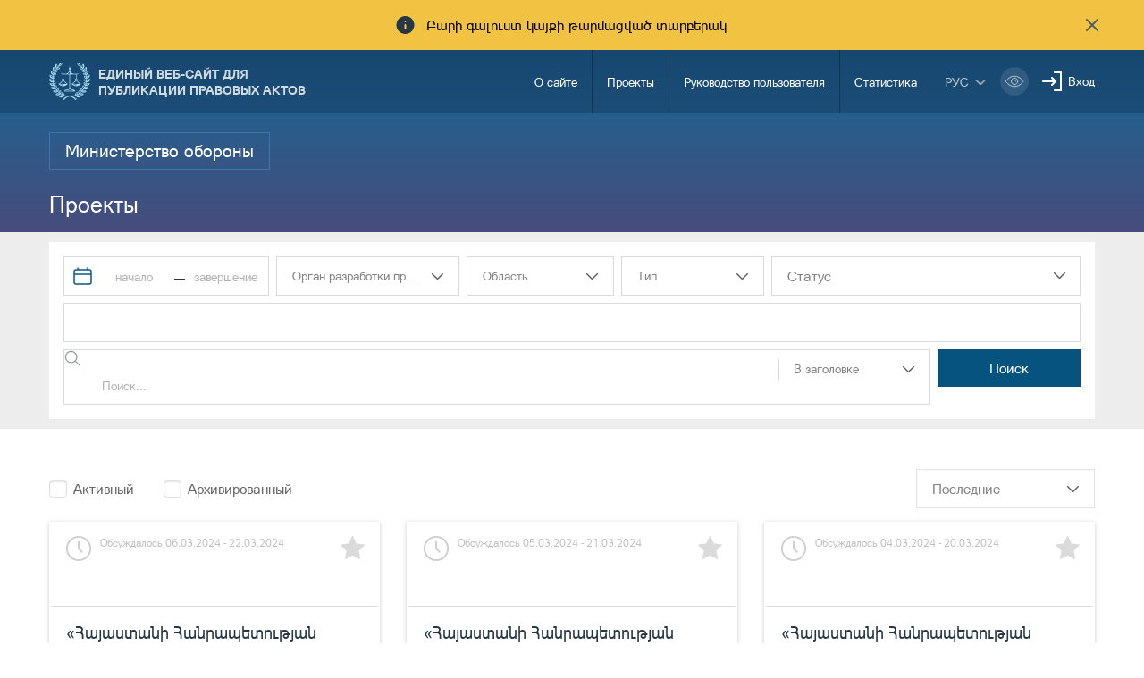

--- FILE ---
content_type: text/html; charset=UTF-8
request_url: https://www.e-draft.am/ru/projects?in=all&ministries%5B9%5D=9&page=9
body_size: 19503
content:
<script>
    const sorting_active = "latest";
    const sorting = {"\u041f\u043e\u043f\u0443\u043b\u044f\u0440\u043d\u044b\u0435":"popularity","\u041f\u043e\u0441\u043b\u0435\u0434\u043d\u0438\u0435":"latest"};
</script>


<!DOCTYPE html>
<!--[if lte IE 1]>
##########################################################################
#
#                  _           _     _             _    _      _ _
#                 (_)         | |   | |           | |  | |    | (_)
#  _ __  _ __ ___  _  ___  ___| |_  | |__  _   _  | |__| | ___| |___  __
# | '_ \| '__/ _ \| |/ _ \/ __| __| | '_ \| | | | |  __  |/ _ \ | \ \/ /
# | |_) | | | (_) | |  __/ (__| |_  | |_) | |_| | | |  | |  __/ | |>  <
# | .__/|_|  \___/| |\___|\___|\__| |_.__/ \__, | |_|  |_|\___|_|_/_/\_\
# | |            _/ |                       __/ |
# |_|           |__/                       |___/
#
# URL: www.helix.am
#
##########################################################################
<![endif]-->
<html lang="hy">
<head>
    <meta charset="utf-8" />
    <meta name="viewport" content="width=device-width, initial-scale=1, maximum-scale=1, user-scalable=no" />
    <meta name="description" content="" />
    <meta name="keywords" content="" />
    <meta property="og:title" content="" />
    <meta property="og:description" content="" />
    <meta property="og:image" content="" />
    <meta name="format-detection" content="telephone=no" />
    <title>Проекты - e-draft.am</title>
    <link rel="icon" href="https://www.e-draft.am/favicon.png?v=6" />
    <link rel="shortcut icon" href="https://www.e-draft.am/favicon.ico?v=6" />
    <link rel="stylesheet" href="/css_gulp/main.css" />
    <link rel="apple-touch-icon-precomposed" sizes="57x57" href="https://www.e-draft.am/images/apple-touch-icon-57x57-precomposed.png?m=1" />
    <link rel="apple-touch-icon-precomposed" sizes="72x72" href="https://www.e-draft.am/images/apple-touch-icon-72x72-precomposed.png?m=1" />
    <link rel="apple-touch-icon-precomposed" sizes="114x114" href="https://www.e-draft.am/images/apple-touch-icon-114x114-precomposed.png?m=1" />
    </head>
<body class="ru">
<script type="text/javascript">
    var $locSettings = {"trans":{"base.label.thank_you":"\u0421\u043f\u0430\u0441\u0438\u0431\u043e","base.label.close":"\u0437\u0430\u043a\u0440\u044b\u0442\u044c","sentence.popup.success_text":"\u0540\u0561\u0575\u057f\u0568 \u0570\u0561\u057b\u0578\u0572\u0578\u0582\u0569\u0575\u0561\u0574\u0562 \u0568\u0576\u0564\u0578\u0582\u0576\u057e\u0561\u056e \u0567"}},
        cLngCode = 'ru',
        urlLngCode = '/ru',
        urlLngCodeForJs = 'ru/', // with right slash
        isLogin = false,
        csrfToken = 'xFN1boeXwG0WYRriVq0oomVR0CBY1pZrDgA5QtMv',
        baseUrl = 'https://www.e-draft.am';
</script>
<script src="/js_gulp/top-libs.js"></script>
<div class="wrapper">
    <header>

                    <div class="notification-banner df a-center">
                <span class="notification-banner__text db pr">Բարի գալուստ կայքի թարմացված տարբերակ</span>
                <button class="notification-banner__close-btn pr" type="button"></button>
            </div>
        
        <div class="container df">
            <a class="trans-color noah-demib fs14 main-logo sprite-b db tu pr" href="https://www.e-draft.am/ru" title="Единый веб-сайт для публикации правовых актов">Единый веб-сайт для публикации правовых актов</a>
            <aside class="menu-right-box df ml-auto">
                <nav class="main-menu">
                    <ul class="person-clone-box dn"></ul>
                    <ul class="main-menu__list fs14 df">

                                                    <li>
                                <a class="df a-center trans-color" href="https://www.e-draft.am/ru/about">О сайте</a>
                            </li>
                                                    <li>
                                <a class="df a-center trans-color" href="https://www.e-draft.am/ru/projects">Проекты</a>
                            </li>
                                                    <li>
                                <a class="df a-center trans-color" href="https://www.e-draft.am/ru/guide">Руководство пользователя</a>
                            </li>
                                                    <li>
                                <a class="df a-center trans-color" href="https://www.e-draft.am/ru/statistics">Статистика</a>
                            </li>
                        















                    </ul>

                    <ul class="login-list-clone-box dn"></ul>
                </nav>
                <ul class="df a-center lang-log-box">
                    <li class="lng-box fl pr">
                        <button class="lang-menu-btn fs14 sprite-b pr tu" type="button">рус</button>
                        <ul class="lang-menu-list dn">
                                                                                                <li>
                                        <a class="fs12 trans-color tu" href="https://www.e-draft.am/projects?in=all&amp;ministries%5B9%5D=9&amp;page=9">հայ</a>
                                    </li>
                                                                                                                                                                                            <li>
                                        <a class="fs12 trans-color tu" href="https://www.e-draft.am/en/projects?in=all&amp;ministries%5B9%5D=9&amp;page=9">eng</a>
                                    </li>
                                                                                    </ul>
                    </li>
                    <li class="fl bvi-btn-box">
                        <button class="bvi-open db">
                            <svg xmlns="http://www.w3.org/2000/svg" width="32" height="32" viewBox="0 0 32 32" fill="none">
                                <rect x="0.189453" y="0.224609" width="31.8108" height="31.552" rx="15.776" fill="white" fill-opacity="0.15"/>
                                <path d="M6.18945 16.0006C6.18945 16.0006 9.79142 10.2246 16.0949 10.2246C22.3983 10.2246 26.0003 16.0006 26.0003 16.0006C26.0003 16.0006 22.3983 21.7766 16.0949 21.7766C9.79142 21.7766 6.18945 16.0006 6.18945 16.0006Z" stroke="white" stroke-linecap="round" stroke-linejoin="round"/>
                                <path d="M16.0952 19.5634C18.0883 19.5634 19.7041 17.9477 19.7041 15.9546C19.7041 13.9614 18.0883 12.3457 16.0952 12.3457C14.1021 12.3457 12.4863 13.9614 12.4863 15.9546C12.4863 17.9477 14.1021 19.5634 16.0952 19.5634Z" stroke="white" stroke-linecap="round" stroke-linejoin="round"/>
                                <path d="M15.6748 14.6413C15.8073 14.599 15.9485 14.5762 16.095 14.5762C16.8114 14.5762 17.4002 15.1224 17.4678 15.8211" stroke="white" stroke-linecap="round" stroke-linejoin="round"/>
                            </svg>
                        </button>
                    </li>
                                            <li class="fl pr login-list">
                            <a class="fs14 sprite-b pr trans-color" id="sign-txt" href="#">Вход</a>
                            <div id="login-block" class="dn shadow-default">
                                <h3 class="fs18">Вход</h3>
                                <form id="login-form" action="https://www.e-draft.am/ru/api/login" method="post">
                                    <div class="form-box pr required-field">
                                        <input class="db default" type="text" name="email" placeholder="Эл. почта">
                                        <div id="form-error-email" class="form-error"></div>
                                    </div>
                                    <div class="form-box pr required-field">
                                        <input class="db default" type="password" name="password" autocomplete="off" placeholder="Пароль">
                                        <div id="form-error-password" class="form-error"></div>
                                    </div>
                                    <div class="form-box">
                                        <label for="remember-me" class="label-checkbox">
                                            <input type="checkbox" id="remember-me" name="remember_me" class="checkbox-btn dn filter" value="1">
                                            Запомнить
                                        </label>
                                    </div>
                                    <input type="hidden" name="_token" value="xFN1boeXwG0WYRriVq0oomVR0CBY1pZrDgA5QtMv" autocomplete="off">
                                    <div class="signIn-inner clear-fix">
                                        <button class="default tu fl fb" type="submit">Вход</button>
                                        <a class="fr fs14" href="https://www.e-draft.am/ru/forgot">Забыли пароль?</a>
                                    </div>
                                    <p class="register-txt tc"><a href="https://www.e-draft.am/ru/registration" class="fs16">Регистрация</a></p>
                                </form>
                            </div>
                        </li>
                                    </ul>
            </aside>

            <ul class="bvi-clone-box dn fr"></ul>

            <div id="burger" class="dn">
                <div class="lines line-1"></div>
                <div class="lines line-2"></div>
                <div class="lines line-3"></div>
            </div>

        </div>
    </header>
    
    <main id="projects-page">
        <div class="gradient-bg">
            <div class="container title-out subtitle-out">
                                    <h2 class="subtitle fs20">Министерство обороны</h2>
                                <h1 class="title fs26">Проекты</h1>
            </div>
        </div>
        <div class="projects-search-block">
            <div class="container">
                <div id="search-block" class="small-block">
                    <form action="https://www.e-draft.am/ru/projects" class="search-form clearfix" method="get" id="search-form" autocomplete="off">
    <div class="left pr left-top">

        <div class="date-block fl clearfix fs14" id="date-block">
            <div class="date-block-inner clear-fix pr sprite-b">
                <div class="date-inner-box fl">
                    <input class="tc datepicker-inner" type="text" id="start-date" value="" placeholder="начало">
                    <input type="hidden" id="start-date-alt" name="start_date" value="">
                </div>
                <div class="separate-line fl">
                    <span class="dib"></span>
                </div>
                <div class="date-inner-box fl">
                    <input class="tc datepicker-inner" type="text" id="end-date" value="" placeholder="завершение">
                    <input type="hidden" id="end-date-alt" name="end_date" value="">
                </div>
            </div>
        </div>

        <div class="multi-choose proj-dev-block fl pr fs14">
            <div class="filter-main">
                <div class="filter-set">Орган разработки проектов</div>
                <div class="select-arrow sprite"></div>
            </div>
            <div class="filter-block-inner dn">
                <div class="filter-block-info">
                                            <div class="form-box">
                            <label for="value-0" class="label-checkbox">
                                <input type="checkbox" id="value-0" name="ministries[26]" class="checkbox-btn dn filter" value="26">
                                Kомитет кадастра
                            </label>
                        </div>
                                            <div class="form-box">
                            <label for="value-1" class="label-checkbox">
                                <input type="checkbox" id="value-1" name="ministries[33]" class="checkbox-btn dn filter" value="33">
                                Аппарат Премьер-министра
                            </label>
                        </div>
                                            <div class="form-box">
                            <label for="value-2" class="label-checkbox">
                                <input type="checkbox" id="value-2" name="ministries[68]" class="checkbox-btn dn filter" value="68">
                                Вайоц Дзорская область муниципалитет Джермука
                            </label>
                        </div>
                                            <div class="form-box">
                            <label for="value-3" class="label-checkbox">
                                <input type="checkbox" id="value-3" name="ministries[105]" class="checkbox-btn dn filter" value="105">
                                Гегаркуникская область муниципалитет  Гавар
                            </label>
                        </div>
                                            <div class="form-box">
                            <label for="value-4" class="label-checkbox">
                                <input type="checkbox" id="value-4" name="ministries[103]" class="checkbox-btn dn filter" value="103">
                                Гегаркуникская область муниципалитет  Мартуни
                            </label>
                        </div>
                                            <div class="form-box">
                            <label for="value-5" class="label-checkbox">
                                <input type="checkbox" id="value-5" name="ministries[115]" class="checkbox-btn dn filter" value="115">
                                Гегаркуникская область муниципалитет  Севан
                            </label>
                        </div>
                                            <div class="form-box">
                            <label for="value-6" class="label-checkbox">
                                <input type="checkbox" id="value-6" name="ministries[37]" class="checkbox-btn dn filter" value="37">
                                Комиссия  по защите конкуренции
                            </label>
                        </div>
                                            <div class="form-box">
                            <label for="value-7" class="label-checkbox">
                                <input type="checkbox" id="value-7" name="ministries[60]" class="checkbox-btn dn filter" value="60">
                                Комиссия по предотвращению коррупции
                            </label>
                        </div>
                                            <div class="form-box">
                            <label for="value-8" class="label-checkbox">
                                <input type="checkbox" id="value-8" name="ministries[34]" class="checkbox-btn dn filter" value="34">
                                Комиссия по регулированию общественных услуг РА
                            </label>
                        </div>
                                            <div class="form-box">
                            <label for="value-9" class="label-checkbox">
                                <input type="checkbox" id="value-9" name="ministries[23]" class="checkbox-btn dn filter" value="23">
                                Комитет  по градостроительству
                            </label>
                        </div>
                                            <div class="form-box">
                            <label for="value-10" class="label-checkbox">
                                <input type="checkbox" id="value-10" name="ministries[29]" class="checkbox-btn dn filter" value="29">
                                Комитет государственных доходов
                            </label>
                        </div>
                                            <div class="form-box">
                            <label for="value-11" class="label-checkbox">
                                <input type="checkbox" id="value-11" name="ministries[27]" class="checkbox-btn dn filter" value="27">
                                Комитет гражданской авиации
                            </label>
                        </div>
                                            <div class="form-box">
                            <label for="value-12" class="label-checkbox">
                                <input type="checkbox" id="value-12" name="ministries[4]" class="checkbox-btn dn filter" value="4">
                                Комитет по регулированию ядерной безопасности
                            </label>
                        </div>
                                            <div class="form-box">
                            <label for="value-13" class="label-checkbox">
                                <input type="checkbox" id="value-13" name="ministries[25]" class="checkbox-btn dn filter" value="25">
                                Комитет по управлению государственным имуществом
                            </label>
                        </div>
                                            <div class="form-box">
                            <label for="value-14" class="label-checkbox">
                                <input type="checkbox" id="value-14" name="ministries[62]" class="checkbox-btn dn filter" value="62">
                                Котайкская область Муниципалитет Абовяна
                            </label>
                        </div>
                                            <div class="form-box">
                            <label for="value-15" class="label-checkbox">
                                <input type="checkbox" id="value-15" name="ministries[95]" class="checkbox-btn dn filter" value="95">
                                Котайкская область муниципалитет Акунка
                            </label>
                        </div>
                                            <div class="form-box">
                            <label for="value-16" class="label-checkbox">
                                <input type="checkbox" id="value-16" name="ministries[88]" class="checkbox-btn dn filter" value="88">
                                Котайкская область муниципалитет Бюрехавана
                            </label>
                        </div>
                                            <div class="form-box">
                            <label for="value-17" class="label-checkbox">
                                <input type="checkbox" id="value-17" name="ministries[90]" class="checkbox-btn dn filter" value="90">
                                Котайкская область муниципалитет Гарни
                            </label>
                        </div>
                                            <div class="form-box">
                            <label for="value-18" class="label-checkbox">
                                <input type="checkbox" id="value-18" name="ministries[66]" class="checkbox-btn dn filter" value="66">
                                Котайкская область муниципалитет Граздана
                            </label>
                        </div>
                                            <div class="form-box">
                            <label for="value-19" class="label-checkbox">
                                <input type="checkbox" id="value-19" name="ministries[111]" class="checkbox-btn dn filter" value="111">
                                Котайкская область муниципалитет Джрвеж
                            </label>
                        </div>
                                            <div class="form-box">
                            <label for="value-20" class="label-checkbox">
                                <input type="checkbox" id="value-20" name="ministries[102]" class="checkbox-btn dn filter" value="102">
                                Котайкская область муниципалитет Наири
                            </label>
                        </div>
                                            <div class="form-box">
                            <label for="value-21" class="label-checkbox">
                                <input type="checkbox" id="value-21" name="ministries[92]" class="checkbox-btn dn filter" value="92">
                                Котайкская область муниципалитет Нор Ачна
                            </label>
                        </div>
                                            <div class="form-box">
                            <label for="value-22" class="label-checkbox">
                                <input type="checkbox" id="value-22" name="ministries[118]" class="checkbox-btn dn filter" value="118">
                                Котайкская область муниципалитет Чаренцаван
                            </label>
                        </div>
                                            <div class="form-box">
                            <label for="value-23" class="label-checkbox">
                                <input type="checkbox" id="value-23" name="ministries[70]" class="checkbox-btn dn filter" value="70">
                                Лорийская область муниципалитет Ванадзора
                            </label>
                        </div>
                                            <div class="form-box">
                            <label for="value-24" class="label-checkbox">
                                <input type="checkbox" id="value-24" name="ministries[69]" class="checkbox-btn dn filter" value="69">
                                Лорийская область муниципалитет Памбака
                            </label>
                        </div>
                                            <div class="form-box">
                            <label for="value-25" class="label-checkbox">
                                <input type="checkbox" id="value-25" name="ministries[71]" class="checkbox-btn dn filter" value="71">
                                Лорийская область муниципалитет Спитака
                            </label>
                        </div>
                                            <div class="form-box">
                            <label for="value-26" class="label-checkbox">
                                <input type="checkbox" id="value-26" name="ministries[65]" class="checkbox-btn dn filter" value="65">
                                Лорийская область муниципалитет Ташира
                            </label>
                        </div>
                                            <div class="form-box">
                            <label for="value-27" class="label-checkbox">
                                <input type="checkbox" id="value-27" name="ministries[19]" class="checkbox-btn dn filter" value="19">
                                Министерство  по чрезвычайным ситуациям
                            </label>
                        </div>
                                            <div class="form-box">
                            <label for="value-28" class="label-checkbox">
                                <input type="checkbox" id="value-28" name="ministries[113]" class="checkbox-btn dn filter" value="113">
                                Министерство внутренних дел
                            </label>
                        </div>
                                            <div class="form-box">
                            <label for="value-29" class="label-checkbox">
                                <input type="checkbox" id="value-29" name="ministries[17]" class="checkbox-btn dn filter" value="17">
                                Министерство здравоохранения
                            </label>
                        </div>
                                            <div class="form-box">
                            <label for="value-30" class="label-checkbox">
                                <input type="checkbox" id="value-30" name="ministries[3]" class="checkbox-btn dn filter" value="3">
                                Министерство индустрии высоких технологий
                            </label>
                        </div>
                                            <div class="form-box">
                            <label for="value-31" class="label-checkbox">
                                <input type="checkbox" id="value-31" name="ministries[2]" class="checkbox-btn dn filter" value="2">
                                Министерство иностранных дел
                            </label>
                        </div>
                                            <div class="form-box">
                            <label for="value-32" class="label-checkbox">
                                <input type="checkbox" id="value-32" name="ministries[9]" class="checkbox-btn dn filter" value="9" checked="checked">
                                Министерство обороны
                            </label>
                        </div>
                                            <div class="form-box">
                            <label for="value-33" class="label-checkbox">
                                <input type="checkbox" id="value-33" name="ministries[8]" class="checkbox-btn dn filter" value="8">
                                Министерство образования, науки, культуры и спорта
                            </label>
                        </div>
                                            <div class="form-box">
                            <label for="value-34" class="label-checkbox">
                                <input type="checkbox" id="value-34" name="ministries[21]" class="checkbox-btn dn filter" value="21">
                                Министерство окружающей среды
                            </label>
                        </div>
                                            <div class="form-box">
                            <label for="value-35" class="label-checkbox">
                                <input type="checkbox" id="value-35" name="ministries[14]" class="checkbox-btn dn filter" value="14">
                                Министерство территориального управления и инфраструктур
                            </label>
                        </div>
                                            <div class="form-box">
                            <label for="value-36" class="label-checkbox">
                                <input type="checkbox" id="value-36" name="ministries[16]" class="checkbox-btn dn filter" value="16">
                                Министерство труда и социальных вопросов
                            </label>
                        </div>
                                            <div class="form-box">
                            <label for="value-37" class="label-checkbox">
                                <input type="checkbox" id="value-37" name="ministries[7]" class="checkbox-btn dn filter" value="7">
                                Министерство финансов
                            </label>
                        </div>
                                            <div class="form-box">
                            <label for="value-38" class="label-checkbox">
                                <input type="checkbox" id="value-38" name="ministries[15]" class="checkbox-btn dn filter" value="15">
                                Министерство экономики
                            </label>
                        </div>
                                            <div class="form-box">
                            <label for="value-39" class="label-checkbox">
                                <input type="checkbox" id="value-39" name="ministries[75]" class="checkbox-btn dn filter" value="75">
                                Министерство Экономики РА
                            </label>
                        </div>
                                            <div class="form-box">
                            <label for="value-40" class="label-checkbox">
                                <input type="checkbox" id="value-40" name="ministries[1]" class="checkbox-btn dn filter" value="1">
                                Министерство юстиции
                            </label>
                        </div>
                                            <div class="form-box">
                            <label for="value-41" class="label-checkbox">
                                <input type="checkbox" id="value-41" name="ministries[114]" class="checkbox-btn dn filter" value="114">
                                Министерство юстиции РА
                            </label>
                        </div>
                                            <div class="form-box">
                            <label for="value-42" class="label-checkbox">
                                <input type="checkbox" id="value-42" name="ministries[82]" class="checkbox-btn dn filter" value="82">
                                Муниципалитет  Алагяза  Арагацотнской области
                            </label>
                        </div>
                                            <div class="form-box">
                            <label for="value-43" class="label-checkbox">
                                <input type="checkbox" id="value-43" name="ministries[78]" class="checkbox-btn dn filter" value="78">
                                Муниципалитет  Аракса Армавирской области
                            </label>
                        </div>
                                            <div class="form-box">
                            <label for="value-44" class="label-checkbox">
                                <input type="checkbox" id="value-44" name="ministries[80]" class="checkbox-btn dn filter" value="80">
                                Муниципалитет  Арени  Вайоц Дзорской области
                            </label>
                        </div>
                                            <div class="form-box">
                            <label for="value-45" class="label-checkbox">
                                <input type="checkbox" id="value-45" name="ministries[85]" class="checkbox-btn dn filter" value="85">
                                Муниципалитет  Армавира  Армавирской области
                            </label>
                        </div>
                                            <div class="form-box">
                            <label for="value-46" class="label-checkbox">
                                <input type="checkbox" id="value-46" name="ministries[99]" class="checkbox-btn dn filter" value="99">
                                Муниципалитет  Вайка Вайоц Дзорской области
                            </label>
                        </div>
                                            <div class="form-box">
                            <label for="value-47" class="label-checkbox">
                                <input type="checkbox" id="value-47" name="ministries[100]" class="checkbox-btn dn filter" value="100">
                                Муниципалитет  Егегнацора Вайоц Дзорской области
                            </label>
                        </div>
                                            <div class="form-box">
                            <label for="value-48" class="label-checkbox">
                                <input type="checkbox" id="value-48" name="ministries[79]" class="checkbox-btn dn filter" value="79">
                                Муниципалитет  Мецазора  Арагацотнской области
                            </label>
                        </div>
                                            <div class="form-box">
                            <label for="value-49" class="label-checkbox">
                                <input type="checkbox" id="value-49" name="ministries[86]" class="checkbox-btn dn filter" value="86">
                                Муниципалитет  Талина  Арагацотнской области
                            </label>
                        </div>
                                            <div class="form-box">
                            <label for="value-50" class="label-checkbox">
                                <input type="checkbox" id="value-50" name="ministries[87]" class="checkbox-btn dn filter" value="87">
                                Муниципалитет  Хойа  Армавирской области
                            </label>
                        </div>
                                            <div class="form-box">
                            <label for="value-51" class="label-checkbox">
                                <input type="checkbox" id="value-51" name="ministries[81]" class="checkbox-btn dn filter" value="81">
                                Муниципалитет  Цахкадзора  Котайской области
                            </label>
                        </div>
                                            <div class="form-box">
                            <label for="value-52" class="label-checkbox">
                                <input type="checkbox" id="value-52" name="ministries[122]" class="checkbox-btn dn filter" value="122">
                                Муниципалитет Алаверди Лорийской области
                            </label>
                        </div>
                                            <div class="form-box">
                            <label for="value-53" class="label-checkbox">
                                <input type="checkbox" id="value-53" name="ministries[72]" class="checkbox-btn dn filter" value="72">
                                Муниципалитет Апарана Арагацотской области
                            </label>
                        </div>
                                            <div class="form-box">
                            <label for="value-54" class="label-checkbox">
                                <input type="checkbox" id="value-54" name="ministries[76]" class="checkbox-btn dn filter" value="76">
                                Муниципалитет Арагацавана Арагацотнской области
                            </label>
                        </div>
                                            <div class="form-box">
                            <label for="value-55" class="label-checkbox">
                                <input type="checkbox" id="value-55" name="ministries[74]" class="checkbox-btn dn filter" value="74">
                                Муниципалитет Аревута Арагацотнской области
                            </label>
                        </div>
                                            <div class="form-box">
                            <label for="value-56" class="label-checkbox">
                                <input type="checkbox" id="value-56" name="ministries[83]" class="checkbox-btn dn filter" value="83">
                                Муниципалитет Аштарака  Арагацотнской области
                            </label>
                        </div>
                                            <div class="form-box">
                            <label for="value-57" class="label-checkbox">
                                <input type="checkbox" id="value-57" name="ministries[93]" class="checkbox-btn dn filter" value="93">
                                Муниципалитет Берда Лорийской области
                            </label>
                        </div>
                                            <div class="form-box">
                            <label for="value-58" class="label-checkbox">
                                <input type="checkbox" id="value-58" name="ministries[123]" class="checkbox-btn dn filter" value="123">
                                МУНИЦИПАЛИТЕТ ВАГАРШАПАТА
                            </label>
                        </div>
                                            <div class="form-box">
                            <label for="value-59" class="label-checkbox">
                                <input type="checkbox" id="value-59" name="ministries[110]" class="checkbox-btn dn filter" value="110">
                                Муниципалитет Егегиса Вайоц Дзорской области
                            </label>
                        </div>
                                            <div class="form-box">
                            <label for="value-60" class="label-checkbox">
                                <input type="checkbox" id="value-60" name="ministries[98]" class="checkbox-btn dn filter" value="98">
                                Муниципалитет Лермонтова Лорийской области
                            </label>
                        </div>
                                            <div class="form-box">
                            <label for="value-61" class="label-checkbox">
                                <input type="checkbox" id="value-61" name="ministries[112]" class="checkbox-btn dn filter" value="112">
                                Муниципалитет Паракара Армавирской области
                            </label>
                        </div>
                                            <div class="form-box">
                            <label for="value-62" class="label-checkbox">
                                <input type="checkbox" id="value-62" name="ministries[84]" class="checkbox-btn dn filter" value="84">
                                Муниципалитет Туманяна  Лорийской области
                            </label>
                        </div>
                                            <div class="form-box">
                            <label for="value-63" class="label-checkbox">
                                <input type="checkbox" id="value-63" name="ministries[77]" class="checkbox-btn dn filter" value="77">
                                Муниципалитет Цахкаовита Арагацотнской области
                            </label>
                        </div>
                                            <div class="form-box">
                            <label for="value-64" class="label-checkbox">
                                <input type="checkbox" id="value-64" name="ministries[73]" class="checkbox-btn dn filter" value="73">
                                Муниципалитет Шамирама Арагацотнской области
                            </label>
                        </div>
                                            <div class="form-box">
                            <label for="value-65" class="label-checkbox">
                                <input type="checkbox" id="value-65" name="ministries[31]" class="checkbox-btn dn filter" value="31">
                                Мэрия Еревана
                            </label>
                        </div>
                                            <div class="form-box">
                            <label for="value-66" class="label-checkbox">
                                <input type="checkbox" id="value-66" name="ministries[36]" class="checkbox-btn dn filter" value="36">
                                Национальное Собрание РА
                            </label>
                        </div>
                                            <div class="form-box">
                            <label for="value-67" class="label-checkbox">
                                <input type="checkbox" id="value-67" name="ministries[120]" class="checkbox-btn dn filter" value="120">
                                Офис Вице-Премьера
                            </label>
                        </div>
                                            <div class="form-box">
                            <label for="value-68" class="label-checkbox">
                                <input type="checkbox" id="value-68" name="ministries[119]" class="checkbox-btn dn filter" value="119">
                                Офис Главного Уполномоченного по Делам Диаспоры
                            </label>
                        </div>
                                            <div class="form-box">
                            <label for="value-69" class="label-checkbox">
                                <input type="checkbox" id="value-69" name="ministries[117]" class="checkbox-btn dn filter" value="117">
                                Офис гражданской службы Аппарата Премьер-министра
                            </label>
                        </div>
                                            <div class="form-box">
                            <label for="value-70" class="label-checkbox">
                                <input type="checkbox" id="value-70" name="ministries[41]" class="checkbox-btn dn filter" value="41">
                                Персонал защитника прав человека
                            </label>
                        </div>
                                            <div class="form-box">
                            <label for="value-71" class="label-checkbox">
                                <input type="checkbox" id="value-71" name="ministries[24]" class="checkbox-btn dn filter" value="24">
                                Полиция
                            </label>
                        </div>
                                            <div class="form-box">
                            <label for="value-72" class="label-checkbox">
                                <input type="checkbox" id="value-72" name="ministries[32]" class="checkbox-btn dn filter" value="32">
                                Следственный комитет РА
                            </label>
                        </div>
                                            <div class="form-box">
                            <label for="value-73" class="label-checkbox">
                                <input type="checkbox" id="value-73" name="ministries[121]" class="checkbox-btn dn filter" value="121">
                                Служба внешней разведки
                            </label>
                        </div>
                                            <div class="form-box">
                            <label for="value-74" class="label-checkbox">
                                <input type="checkbox" id="value-74" name="ministries[63]" class="checkbox-btn dn filter" value="63">
                                Служба государственного надзора
                            </label>
                        </div>
                                            <div class="form-box">
                            <label for="value-75" class="label-checkbox">
                                <input type="checkbox" id="value-75" name="ministries[116]" class="checkbox-btn dn filter" value="116">
                                Служба государственной охраны
                            </label>
                        </div>
                                            <div class="form-box">
                            <label for="value-76" class="label-checkbox">
                                <input type="checkbox" id="value-76" name="ministries[28]" class="checkbox-btn dn filter" value="28">
                                Служба национальной безопасности
                            </label>
                        </div>
                                            <div class="form-box">
                            <label for="value-77" class="label-checkbox">
                                <input type="checkbox" id="value-77" name="ministries[35]" class="checkbox-btn dn filter" value="35">
                                Статистический комитет РА
                            </label>
                        </div>
                                            <div class="form-box">
                            <label for="value-78" class="label-checkbox">
                                <input type="checkbox" id="value-78" name="ministries[104]" class="checkbox-btn dn filter" value="104">
                                Сюникская область муниципалитет Гориса
                            </label>
                        </div>
                                            <div class="form-box">
                            <label for="value-79" class="label-checkbox">
                                <input type="checkbox" id="value-79" name="ministries[109]" class="checkbox-btn dn filter" value="109">
                                Сюникская область муниципалитет Каджаран
                            </label>
                        </div>
                                            <div class="form-box">
                            <label for="value-80" class="label-checkbox">
                                <input type="checkbox" id="value-80" name="ministries[101]" class="checkbox-btn dn filter" value="101">
                                Сюникская область муниципалитет Капана
                            </label>
                        </div>
                                            <div class="form-box">
                            <label for="value-81" class="label-checkbox">
                                <input type="checkbox" id="value-81" name="ministries[106]" class="checkbox-btn dn filter" value="106">
                                Сюникская область муниципалитет Мегри
                            </label>
                        </div>
                                            <div class="form-box">
                            <label for="value-82" class="label-checkbox">
                                <input type="checkbox" id="value-82" name="ministries[64]" class="checkbox-btn dn filter" value="64">
                                Сюникская область муниципалитет Сисиана
                            </label>
                        </div>
                                            <div class="form-box">
                            <label for="value-83" class="label-checkbox">
                                <input type="checkbox" id="value-83" name="ministries[107]" class="checkbox-btn dn filter" value="107">
                                Сюникская область муниципалитет Татев
                            </label>
                        </div>
                                            <div class="form-box">
                            <label for="value-84" class="label-checkbox">
                                <input type="checkbox" id="value-84" name="ministries[30]" class="checkbox-btn dn filter" value="30">
                                Центральный банк Республики Армения
                            </label>
                        </div>
                                            <div class="form-box">
                            <label for="value-85" class="label-checkbox">
                                <input type="checkbox" id="value-85" name="ministries[96]" class="checkbox-btn dn filter" value="96">
                                Ширакская область муниципалитет Амасиа
                            </label>
                        </div>
                                            <div class="form-box">
                            <label for="value-86" class="label-checkbox">
                                <input type="checkbox" id="value-86" name="ministries[94]" class="checkbox-btn dn filter" value="94">
                                Ширакская область муниципалитет Ани
                            </label>
                        </div>
                                            <div class="form-box">
                            <label for="value-87" class="label-checkbox">
                                <input type="checkbox" id="value-87" name="ministries[91]" class="checkbox-btn dn filter" value="91">
                                Ширакская область муниципалитет Артика
                            </label>
                        </div>
                                            <div class="form-box">
                            <label for="value-88" class="label-checkbox">
                                <input type="checkbox" id="value-88" name="ministries[67]" class="checkbox-btn dn filter" value="67">
                                Ширакская область муниципалитет Ахуряна
                            </label>
                        </div>
                                            <div class="form-box">
                            <label for="value-89" class="label-checkbox">
                                <input type="checkbox" id="value-89" name="ministries[97]" class="checkbox-btn dn filter" value="97">
                                Ширакская область муниципалитет Ашоцка
                            </label>
                        </div>
                                    </div>
            </div>
        </div>

        <div class="multi-choose related-sector fl pr fs14">
            <div class="filter-main">
                <div class="filter-set">Область</div>
                <div class="select-arrow sprite"></div>
            </div>
            <div class="filter-block-inner dn">
                <div class="filter-block-info">
                                            <div class="form-box">
                            <label for="area-0" class="label-checkbox">
                                <input type="checkbox" id="area-0" name="areas[10]" class="checkbox-btn dn filter" value="10">
                                Авиация
                            </label>
                        </div>
                                            <div class="form-box">
                            <label for="area-1" class="label-checkbox">
                                <input type="checkbox" id="area-1" name="areas[40]" class="checkbox-btn dn filter" value="40">
                                Агентства загса
                            </label>
                        </div>
                                            <div class="form-box">
                            <label for="area-2" class="label-checkbox">
                                <input type="checkbox" id="area-2" name="areas[81]" class="checkbox-btn dn filter" value="81">
                                Административные правонарушения
                            </label>
                        </div>
                                            <div class="form-box">
                            <label for="area-3" class="label-checkbox">
                                <input type="checkbox" id="area-3" name="areas[86]" class="checkbox-btn dn filter" value="86">
                                Администрация и административная деятельность
                            </label>
                        </div>
                                            <div class="form-box">
                            <label for="area-4" class="label-checkbox">
                                <input type="checkbox" id="area-4" name="areas[57]" class="checkbox-btn dn filter" value="57">
                                Аренда государственного имущества
                            </label>
                        </div>
                                            <div class="form-box">
                            <label for="area-5" class="label-checkbox">
                                <input type="checkbox" id="area-5" name="areas[37]" class="checkbox-btn dn filter" value="37">
                                Банкротство
                            </label>
                        </div>
                                            <div class="form-box">
                            <label for="area-6" class="label-checkbox">
                                <input type="checkbox" id="area-6" name="areas[5]" class="checkbox-btn dn filter" value="5">
                                Безопасность
                            </label>
                        </div>
                                            <div class="form-box">
                            <label for="area-7" class="label-checkbox">
                                <input type="checkbox" id="area-7" name="areas[69]" class="checkbox-btn dn filter" value="69">
                                Безопасность дорожного движения
                            </label>
                        </div>
                                            <div class="form-box">
                            <label for="area-8" class="label-checkbox">
                                <input type="checkbox" id="area-8" name="areas[28]" class="checkbox-btn dn filter" value="28">
                                Борьба с коррупцией
                            </label>
                        </div>
                                            <div class="form-box">
                            <label for="area-9" class="label-checkbox">
                                <input type="checkbox" id="area-9" name="areas[68]" class="checkbox-btn dn filter" value="68">
                                Борьба с насилием в семье и защита прав несовершеннолетних
                            </label>
                        </div>
                                            <div class="form-box">
                            <label for="area-10" class="label-checkbox">
                                <input type="checkbox" id="area-10" name="areas[67]" class="checkbox-btn dn filter" value="67">
                                Борьба с трафикингом и незаконным оборотом наркотиков
                            </label>
                        </div>
                                            <div class="form-box">
                            <label for="area-11" class="label-checkbox">
                                <input type="checkbox" id="area-11" name="areas[61]" class="checkbox-btn dn filter" value="61">
                                Внебольничная медицинская помощь  и обслуживание
                            </label>
                        </div>
                                            <div class="form-box">
                            <label for="area-12" class="label-checkbox">
                                <input type="checkbox" id="area-12" name="areas[72]" class="checkbox-btn dn filter" value="72">
                                Водное хозяйство
                            </label>
                        </div>
                                            <div class="form-box">
                            <label for="area-13" class="label-checkbox">
                                <input type="checkbox" id="area-13" name="areas[90]" class="checkbox-btn dn filter" value="90">
                                Государственная служба
                            </label>
                        </div>
                                            <div class="form-box">
                            <label for="area-14" class="label-checkbox">
                                <input type="checkbox" id="area-14" name="areas[8]" class="checkbox-btn dn filter" value="8">
                                Государственные доходы
                            </label>
                        </div>
                                            <div class="form-box">
                            <label for="area-15" class="label-checkbox">
                                <input type="checkbox" id="area-15" name="areas[11]" class="checkbox-btn dn filter" value="11">
                                Градостроителство
                            </label>
                        </div>
                                            <div class="form-box">
                            <label for="area-16" class="label-checkbox">
                                <input type="checkbox" id="area-16" name="areas[78]" class="checkbox-btn dn filter" value="78">
                                Гражданская служба
                            </label>
                        </div>
                                            <div class="form-box">
                            <label for="area-17" class="label-checkbox">
                                <input type="checkbox" id="area-17" name="areas[42]" class="checkbox-btn dn filter" value="42">
                                Гражданский процесс
                            </label>
                        </div>
                                            <div class="form-box">
                            <label for="area-18" class="label-checkbox">
                                <input type="checkbox" id="area-18" name="areas[35]" class="checkbox-btn dn filter" value="35">
                                Гражданское и коммерческое законодательство
                            </label>
                        </div>
                                            <div class="form-box">
                            <label for="area-19" class="label-checkbox">
                                <input type="checkbox" id="area-19" name="areas[56]" class="checkbox-btn dn filter" value="56">
                                Дарение и пожертвование государственной собственности
                            </label>
                        </div>
                                            <div class="form-box">
                            <label for="area-20" class="label-checkbox">
                                <input type="checkbox" id="area-20" name="areas[25]" class="checkbox-btn dn filter" value="25">
                                Диаспора
                            </label>
                        </div>
                                            <div class="form-box">
                            <label for="area-21" class="label-checkbox">
                                <input type="checkbox" id="area-21" name="areas[54]" class="checkbox-btn dn filter" value="54">
                                Доверительное управление  имуществом
                            </label>
                        </div>
                                            <div class="form-box">
                            <label for="area-22" class="label-checkbox">
                                <input type="checkbox" id="area-22" name="areas[29]" class="checkbox-btn dn filter" value="29">
                                Европейским суд по правам человека
                            </label>
                        </div>
                                            <div class="form-box">
                            <label for="area-23" class="label-checkbox">
                                <input type="checkbox" id="area-23" name="areas[48]" class="checkbox-btn dn filter" value="48">
                                Защита историко-культурного наследия
                            </label>
                        </div>
                                            <div class="form-box">
                            <label for="area-24" class="label-checkbox">
                                <input type="checkbox" id="area-24" name="areas[49]" class="checkbox-btn dn filter" value="49">
                                Защита нематериального культурного наследия
                            </label>
                        </div>
                                            <div class="form-box">
                            <label for="area-25" class="label-checkbox">
                                <input type="checkbox" id="area-25" name="areas[66]" class="checkbox-btn dn filter" value="66">
                                Защита общественного порядка, обеспечение общественной безопасности и общественная полиция
                            </label>
                        </div>
                                            <div class="form-box">
                            <label for="area-26" class="label-checkbox">
                                <input type="checkbox" id="area-26" name="areas[2]" class="checkbox-btn dn filter" value="2">
                                Здравоохранение
                            </label>
                        </div>
                                            <div class="form-box">
                            <label for="area-27" class="label-checkbox">
                                <input type="checkbox" id="area-27" name="areas[83]" class="checkbox-btn dn filter" value="83">
                                Индустрия высоких технологий
                            </label>
                        </div>
                                            <div class="form-box">
                            <label for="area-28" class="label-checkbox">
                                <input type="checkbox" id="area-28" name="areas[82]" class="checkbox-btn dn filter" value="82">
                                Инспекционная система
                            </label>
                        </div>
                                            <div class="form-box">
                            <label for="area-29" class="label-checkbox">
                                <input type="checkbox" id="area-29" name="areas[84]" class="checkbox-btn dn filter" value="84">
                                Информационные технологии
                            </label>
                        </div>
                                            <div class="form-box">
                            <label for="area-30" class="label-checkbox">
                                <input type="checkbox" id="area-30" name="areas[70]" class="checkbox-btn dn filter" value="70">
                                Использование атомной энергии
                            </label>
                        </div>
                                            <div class="form-box">
                            <label for="area-31" class="label-checkbox">
                                <input type="checkbox" id="area-31" name="areas[58]" class="checkbox-btn dn filter" value="58">
                                Использование и обслуживание государственной собственности
                            </label>
                        </div>
                                            <div class="form-box">
                            <label for="area-32" class="label-checkbox">
                                <input type="checkbox" id="area-32" name="areas[27]" class="checkbox-btn dn filter" value="27">
                                Кадастр
                            </label>
                        </div>
                                            <div class="form-box">
                            <label for="area-33" class="label-checkbox">
                                <input type="checkbox" id="area-33" name="areas[36]" class="checkbox-btn dn filter" value="36">
                                Конституционное и административное законодательство
                            </label>
                        </div>
                                            <div class="form-box">
                            <label for="area-34" class="label-checkbox">
                                <input type="checkbox" id="area-34" name="areas[17]" class="checkbox-btn dn filter" value="17">
                                Культура
                            </label>
                        </div>
                                            <div class="form-box">
                            <label for="area-35" class="label-checkbox">
                                <input type="checkbox" id="area-35" name="areas[88]" class="checkbox-btn dn filter" value="88">
                                Лицензирование и разрешение
                            </label>
                        </div>
                                            <div class="form-box">
                            <label for="area-36" class="label-checkbox">
                                <input type="checkbox" id="area-36" name="areas[62]" class="checkbox-btn dn filter" value="62">
                                Медицинская помощь и обслуживание больниц
                            </label>
                        </div>
                                            <div class="form-box">
                            <label for="area-37" class="label-checkbox">
                                <input type="checkbox" id="area-37" name="areas[12]" class="checkbox-btn dn filter" value="12">
                                Международные отношения
                            </label>
                        </div>
                                            <div class="form-box">
                            <label for="area-38" class="label-checkbox">
                                <input type="checkbox" id="area-38" name="areas[91]" class="checkbox-btn dn filter" value="91">
                                Местное самоуправление
                            </label>
                        </div>
                                            <div class="form-box">
                            <label for="area-39" class="label-checkbox">
                                <input type="checkbox" id="area-39" name="areas[89]" class="checkbox-btn dn filter" value="89">
                                Миграция и гражданство
                            </label>
                        </div>
                                            <div class="form-box">
                            <label for="area-40" class="label-checkbox">
                                <input type="checkbox" id="area-40" name="areas[85]" class="checkbox-btn dn filter" value="85">
                                Молодежь
                            </label>
                        </div>
                                            <div class="form-box">
                            <label for="area-41" class="label-checkbox">
                                <input type="checkbox" id="area-41" name="areas[39]" class="checkbox-btn dn filter" value="39">
                                Нотариальный
                            </label>
                        </div>
                                            <div class="form-box">
                            <label for="area-42" class="label-checkbox">
                                <input type="checkbox" id="area-42" name="areas[77]" class="checkbox-btn dn filter" value="77">
                                Обеспечения свободы информации
                            </label>
                        </div>
                                            <div class="form-box">
                            <label for="area-43" class="label-checkbox">
                                <input type="checkbox" id="area-43" name="areas[7]" class="checkbox-btn dn filter" value="7">
                                Образование и наука
                            </label>
                        </div>
                                            <div class="form-box">
                            <label for="area-44" class="label-checkbox">
                                <input type="checkbox" id="area-44" name="areas[63]" class="checkbox-btn dn filter" value="63">
                                Общественное здравоохранение
                            </label>
                        </div>
                                            <div class="form-box">
                            <label for="area-45" class="label-checkbox">
                                <input type="checkbox" id="area-45" name="areas[80]" class="checkbox-btn dn filter" value="80">
                                Общественное управление
                            </label>
                        </div>
                                            <div class="form-box">
                            <label for="area-46" class="label-checkbox">
                                <input type="checkbox" id="area-46" name="areas[53]" class="checkbox-btn dn filter" value="53">
                                Отчуждение государственной собственности
                            </label>
                        </div>
                                            <div class="form-box">
                            <label for="area-47" class="label-checkbox">
                                <input type="checkbox" id="area-47" name="areas[64]" class="checkbox-btn dn filter" value="64">
                                Охрана здоровья матери и ребенка
                            </label>
                        </div>
                                            <div class="form-box">
                            <label for="area-48" class="label-checkbox">
                                <input type="checkbox" id="area-48" name="areas[9]" class="checkbox-btn dn filter" value="9">
                                Охрана природы
                            </label>
                        </div>
                                            <div class="form-box">
                            <label for="area-49" class="label-checkbox">
                                <input type="checkbox" id="area-49" name="areas[87]" class="checkbox-btn dn filter" value="87">
                                Паспорта и визы
                            </label>
                        </div>
                                            <div class="form-box">
                            <label for="area-50" class="label-checkbox">
                                <input type="checkbox" id="area-50" name="areas[76]" class="checkbox-btn dn filter" value="76">
                                Потребительский
                            </label>
                        </div>
                                            <div class="form-box">
                            <label for="area-51" class="label-checkbox">
                                <input type="checkbox" id="area-51" name="areas[74]" class="checkbox-btn dn filter" value="74">
                                Почтовая связь
                            </label>
                        </div>
                                            <div class="form-box">
                            <label for="area-52" class="label-checkbox">
                                <input type="checkbox" id="area-52" name="areas[52]" class="checkbox-btn dn filter" value="52">
                                Приватизация государственного имущества
                            </label>
                        </div>
                                            <div class="form-box">
                            <label for="area-53" class="label-checkbox">
                                <input type="checkbox" id="area-53" name="areas[44]" class="checkbox-btn dn filter" value="44">
                                Примирительство
                            </label>
                        </div>
                                            <div class="form-box">
                            <label for="area-54" class="label-checkbox">
                                <input type="checkbox" id="area-54" name="areas[33]" class="checkbox-btn dn filter" value="33">
                                Принудительное исполнение судебных актов
                            </label>
                        </div>
                                            <div class="form-box">
                            <label for="area-55" class="label-checkbox">
                                <input type="checkbox" id="area-55" name="areas[30]" class="checkbox-btn dn filter" value="30">
                                Пробация
                            </label>
                        </div>
                                            <div class="form-box">
                            <label for="area-56" class="label-checkbox">
                                <input type="checkbox" id="area-56" name="areas[75]" class="checkbox-btn dn filter" value="75">
                                Публичная служба
                            </label>
                        </div>
                                            <div class="form-box">
                            <label for="area-57" class="label-checkbox">
                                <input type="checkbox" id="area-57" name="areas[13]" class="checkbox-btn dn filter" value="13">
                                Работа и занятость
                            </label>
                        </div>
                                            <div class="form-box">
                            <label for="area-58" class="label-checkbox">
                                <input type="checkbox" id="area-58" name="areas[6]" class="checkbox-btn dn filter" value="6">
                                Сельское хозяйство
                            </label>
                        </div>
                                            <div class="form-box">
                            <label for="area-59" class="label-checkbox">
                                <input type="checkbox" id="area-59" name="areas[51]" class="checkbox-btn dn filter" value="51">
                                Современное искусство
                            </label>
                        </div>
                                            <div class="form-box">
                            <label for="area-60" class="label-checkbox">
                                <input type="checkbox" id="area-60" name="areas[47]" class="checkbox-btn dn filter" value="47">
                                Сохранение и использование  движимого культурного наследия
                            </label>
                        </div>
                                            <div class="form-box">
                            <label for="area-61" class="label-checkbox">
                                <input type="checkbox" id="area-61" name="areas[14]" class="checkbox-btn dn filter" value="14">
                                Социальное обеспечение
                            </label>
                        </div>
                                            <div class="form-box">
                            <label for="area-62" class="label-checkbox">
                                <input type="checkbox" id="area-62" name="areas[16]" class="checkbox-btn dn filter" value="16">
                                Спорт и молодежь
                            </label>
                        </div>
                                            <div class="form-box">
                            <label for="area-63" class="label-checkbox">
                                <input type="checkbox" id="area-63" name="areas[60]" class="checkbox-btn dn filter" value="60">
                                Спортивная медицина и антидопинговая служба
                            </label>
                        </div>
                                            <div class="form-box">
                            <label for="area-64" class="label-checkbox">
                                <input type="checkbox" id="area-64" name="areas[59]" class="checkbox-btn dn filter" value="59">
                                Спортивный туризм
                            </label>
                        </div>
                                            <div class="form-box">
                            <label for="area-65" class="label-checkbox">
                                <input type="checkbox" id="area-65" name="areas[73]" class="checkbox-btn dn filter" value="73">
                                Телекоммуникация(электронная коммуникация)
                            </label>
                        </div>
                                            <div class="form-box">
                            <label for="area-66" class="label-checkbox">
                                <input type="checkbox" id="area-66" name="areas[22]" class="checkbox-btn dn filter" value="22">
                                Территориальное управление и развитие
                            </label>
                        </div>
                                            <div class="form-box">
                            <label for="area-67" class="label-checkbox">
                                <input type="checkbox" id="area-67" name="areas[20]" class="checkbox-btn dn filter" value="20">
                                Транспорт
                            </label>
                        </div>
                                            <div class="form-box">
                            <label for="area-68" class="label-checkbox">
                                <input type="checkbox" id="area-68" name="areas[31]" class="checkbox-btn dn filter" value="31">
                                Уголовно-исполнительная
                            </label>
                        </div>
                                            <div class="form-box">
                            <label for="area-69" class="label-checkbox">
                                <input type="checkbox" id="area-69" name="areas[34]" class="checkbox-btn dn filter" value="34">
                                Уголовное законодательство
                            </label>
                        </div>
                                            <div class="form-box">
                            <label for="area-70" class="label-checkbox">
                                <input type="checkbox" id="area-70" name="areas[41]" class="checkbox-btn dn filter" value="41">
                                Уголовный процесс
                            </label>
                        </div>
                                            <div class="form-box">
                            <label for="area-71" class="label-checkbox">
                                <input type="checkbox" id="area-71" name="areas[26]" class="checkbox-btn dn filter" value="26">
                                Управление государственным имуществом
                            </label>
                        </div>
                                            <div class="form-box">
                            <label for="area-72" class="label-checkbox">
                                <input type="checkbox" id="area-72" name="areas[79]" class="checkbox-btn dn filter" value="79">
                                Управленческие правоотношениями
                            </label>
                        </div>
                                            <div class="form-box">
                            <label for="area-73" class="label-checkbox">
                                <input type="checkbox" id="area-73" name="areas[55]" class="checkbox-btn dn filter" value="55">
                                Учет государственной собственности
                            </label>
                        </div>
                                            <div class="form-box">
                            <label for="area-74" class="label-checkbox">
                                <input type="checkbox" id="area-74" name="areas[21]" class="checkbox-btn dn filter" value="21">
                                Финансовая
                            </label>
                        </div>
                                            <div class="form-box">
                            <label for="area-75" class="label-checkbox">
                                <input type="checkbox" id="area-75" name="areas[24]" class="checkbox-btn dn filter" value="24">
                                Чрезвычайные ситуации
                            </label>
                        </div>
                                            <div class="form-box">
                            <label for="area-76" class="label-checkbox">
                                <input type="checkbox" id="area-76" name="areas[18]" class="checkbox-btn dn filter" value="18">
                                Экономика
                            </label>
                        </div>
                                            <div class="form-box">
                            <label for="area-77" class="label-checkbox">
                                <input type="checkbox" id="area-77" name="areas[23]" class="checkbox-btn dn filter" value="23">
                                Экономическая
                            </label>
                        </div>
                                            <div class="form-box">
                            <label for="area-78" class="label-checkbox">
                                <input type="checkbox" id="area-78" name="areas[38]" class="checkbox-btn dn filter" value="38">
                                Электронная юстиция
                            </label>
                        </div>
                                            <div class="form-box">
                            <label for="area-79" class="label-checkbox">
                                <input type="checkbox" id="area-79" name="areas[65]" class="checkbox-btn dn filter" value="65">
                                Электронное здравоохранение
                            </label>
                        </div>
                                            <div class="form-box">
                            <label for="area-80" class="label-checkbox">
                                <input type="checkbox" id="area-80" name="areas[71]" class="checkbox-btn dn filter" value="71">
                                Энергетика  (системы электричество, теплоснабжение,  газоснабжения)
                            </label>
                        </div>
                                            <div class="form-box">
                            <label for="area-81" class="label-checkbox">
                                <input type="checkbox" id="area-81" name="areas[15]" class="checkbox-btn dn filter" value="15">
                                Энергетика и природные ресурсы
                            </label>
                        </div>
                                            <div class="form-box">
                            <label for="area-82" class="label-checkbox">
                                <input type="checkbox" id="area-82" name="areas[45]" class="checkbox-btn dn filter" value="45">
                                Ювенальная юстиция
                            </label>
                        </div>
                                            <div class="form-box">
                            <label for="area-83" class="label-checkbox">
                                <input type="checkbox" id="area-83" name="areas[32]" class="checkbox-btn dn filter" value="32">
                                Юридическая взаипомощь
                            </label>
                        </div>
                                            <div class="form-box">
                            <label for="area-84" class="label-checkbox">
                                <input type="checkbox" id="area-84" name="areas[1]" class="checkbox-btn dn filter" value="1">
                                Юстиция
                            </label>
                        </div>
                                            <div class="form-box">
                            <label for="area-85" class="label-checkbox">
                                <input type="checkbox" id="area-85" name="areas[19]" class="checkbox-btn dn filter" value="19">
                                Ядерная безопасность
                            </label>
                        </div>
                                    </div>
            </div>
        </div>
        <div class="multi-choose type-block fl pr fs14">
            <div class="filter-main">
                <div class="filter-set">Тип</div>
                <div class="select-arrow sprite"></div>
            </div>
            <div class="filter-block-inner dn">
                <div class="filter-block-info">
                                            <div class="form-box">
                            <label for="areaName-0" class="label-checkbox">
                                <input type="checkbox" id="areaName-0" name="types[2]" class="checkbox-btn dn filter" value="2">
                                Kонституция
                            </label>
                        </div>
                                            <div class="form-box">
                            <label for="areaName-1" class="label-checkbox">
                                <input type="checkbox" id="areaName-1" name="types[1]" class="checkbox-btn dn filter" value="1">
                                Pешение
                            </label>
                        </div>
                                            <div class="form-box">
                            <label for="areaName-2" class="label-checkbox">
                                <input type="checkbox" id="areaName-2" name="types[32]" class="checkbox-btn dn filter" value="32">
                                Декларация
                            </label>
                        </div>
                                            <div class="form-box">
                            <label for="areaName-3" class="label-checkbox">
                                <input type="checkbox" id="areaName-3" name="types[33]" class="checkbox-btn dn filter" value="33">
                                Директива
                            </label>
                        </div>
                                            <div class="form-box">
                            <label for="areaName-4" class="label-checkbox">
                                <input type="checkbox" id="areaName-4" name="types[34]" class="checkbox-btn dn filter" value="34">
                                Директивное письмо
                            </label>
                        </div>
                                            <div class="form-box">
                            <label for="areaName-5" class="label-checkbox">
                                <input type="checkbox" id="areaName-5" name="types[38]" class="checkbox-btn dn filter" value="38">
                                Договор
                            </label>
                        </div>
                                            <div class="form-box">
                            <label for="areaName-6" class="label-checkbox">
                                <input type="checkbox" id="areaName-6" name="types[18]" class="checkbox-btn dn filter" value="18">
                                Договоренность
                            </label>
                        </div>
                                            <div class="form-box">
                            <label for="areaName-7" class="label-checkbox">
                                <input type="checkbox" id="areaName-7" name="types[10]" class="checkbox-btn dn filter" value="10">
                                Доклад
                            </label>
                        </div>
                                            <div class="form-box">
                            <label for="areaName-8" class="label-checkbox">
                                <input type="checkbox" id="areaName-8" name="types[11]" class="checkbox-btn dn filter" value="11">
                                Дополнительный протокол
                            </label>
                        </div>
                                            <div class="form-box">
                            <label for="areaName-9" class="label-checkbox">
                                <input type="checkbox" id="areaName-9" name="types[4]" class="checkbox-btn dn filter" value="4">
                                Закон
                            </label>
                        </div>
                                            <div class="form-box">
                            <label for="areaName-10" class="label-checkbox">
                                <input type="checkbox" id="areaName-10" name="types[25]" class="checkbox-btn dn filter" value="25">
                                Заявление
                            </label>
                        </div>
                                            <div class="form-box">
                            <label for="areaName-11" class="label-checkbox">
                                <input type="checkbox" id="areaName-11" name="types[47]" class="checkbox-btn dn filter" value="47">
                                Информация
                            </label>
                        </div>
                                            <div class="form-box">
                            <label for="areaName-12" class="label-checkbox">
                                <input type="checkbox" id="areaName-12" name="types[3]" class="checkbox-btn dn filter" value="3">
                                Кодекс
                            </label>
                        </div>
                                            <div class="form-box">
                            <label for="areaName-13" class="label-checkbox">
                                <input type="checkbox" id="areaName-13" name="types[16]" class="checkbox-btn dn filter" value="16">
                                Конвенция
                            </label>
                        </div>
                                            <div class="form-box">
                            <label for="areaName-14" class="label-checkbox">
                                <input type="checkbox" id="areaName-14" name="types[43]" class="checkbox-btn dn filter" value="43">
                                Конституционный закон
                            </label>
                        </div>
                                            <div class="form-box">
                            <label for="areaName-15" class="label-checkbox">
                                <input type="checkbox" id="areaName-15" name="types[44]" class="checkbox-btn dn filter" value="44">
                                Конституционный проект
                            </label>
                        </div>
                                            <div class="form-box">
                            <label for="areaName-16" class="label-checkbox">
                                <input type="checkbox" id="areaName-16" name="types[30]" class="checkbox-btn dn filter" value="30">
                                Консульская конвенция
                            </label>
                        </div>
                                            <div class="form-box">
                            <label for="areaName-17" class="label-checkbox">
                                <input type="checkbox" id="areaName-17" name="types[36]" class="checkbox-btn dn filter" value="36">
                                Международная конвенция
                            </label>
                        </div>
                                            <div class="form-box">
                            <label for="areaName-18" class="label-checkbox">
                                <input type="checkbox" id="areaName-18" name="types[37]" class="checkbox-btn dn filter" value="37">
                                Международный договор
                            </label>
                        </div>
                                            <div class="form-box">
                            <label for="areaName-19" class="label-checkbox">
                                <input type="checkbox" id="areaName-19" name="types[31]" class="checkbox-btn dn filter" value="31">
                                Меморандум
                            </label>
                        </div>
                                            <div class="form-box">
                            <label for="areaName-20" class="label-checkbox">
                                <input type="checkbox" id="areaName-20" name="types[29]" class="checkbox-btn dn filter" value="29">
                                Основное соглашение
                            </label>
                        </div>
                                            <div class="form-box">
                            <label for="areaName-21" class="label-checkbox">
                                <input type="checkbox" id="areaName-21" name="types[27]" class="checkbox-btn dn filter" value="27">
                                Отчет
                            </label>
                        </div>
                                            <div class="form-box">
                            <label for="areaName-22" class="label-checkbox">
                                <input type="checkbox" id="areaName-22" name="types[41]" class="checkbox-btn dn filter" value="41">
                                Официальная информация
                            </label>
                        </div>
                                            <div class="form-box">
                            <label for="areaName-23" class="label-checkbox">
                                <input type="checkbox" id="areaName-23" name="types[40]" class="checkbox-btn dn filter" value="40">
                                Официальное разъяснение
                            </label>
                        </div>
                                            <div class="form-box">
                            <label for="areaName-24" class="label-checkbox">
                                <input type="checkbox" id="areaName-24" name="types[39]" class="checkbox-btn dn filter" value="39">
                                Официальное сообщение
                            </label>
                        </div>
                                            <div class="form-box">
                            <label for="areaName-25" class="label-checkbox">
                                <input type="checkbox" id="areaName-25" name="types[14]" class="checkbox-btn dn filter" value="14">
                                Положение
                            </label>
                        </div>
                                            <div class="form-box">
                            <label for="areaName-26" class="label-checkbox">
                                <input type="checkbox" id="areaName-26" name="types[26]" class="checkbox-btn dn filter" value="26">
                                Поручение
                            </label>
                        </div>
                                            <div class="form-box">
                            <label for="areaName-27" class="label-checkbox">
                                <input type="checkbox" id="areaName-27" name="types[15]" class="checkbox-btn dn filter" value="15">
                                Порядок
                            </label>
                        </div>
                                            <div class="form-box">
                            <label for="areaName-28" class="label-checkbox">
                                <input type="checkbox" id="areaName-28" name="types[7]" class="checkbox-btn dn filter" value="7">
                                Приказ
                            </label>
                        </div>
                                            <div class="form-box">
                            <label for="areaName-29" class="label-checkbox">
                                <input type="checkbox" id="areaName-29" name="types[35]" class="checkbox-btn dn filter" value="35">
                                Приказ решение
                            </label>
                        </div>
                                            <div class="form-box">
                            <label for="areaName-30" class="label-checkbox">
                                <input type="checkbox" id="areaName-30" name="types[28]" class="checkbox-btn dn filter" value="28">
                                Приложение
                            </label>
                        </div>
                                            <div class="form-box">
                            <label for="areaName-31" class="label-checkbox">
                                <input type="checkbox" id="areaName-31" name="types[12]" class="checkbox-btn dn filter" value="12">
                                Программа
                            </label>
                        </div>
                                            <div class="form-box">
                            <label for="areaName-32" class="label-checkbox">
                                <input type="checkbox" id="areaName-32" name="types[9]" class="checkbox-btn dn filter" value="9">
                                Протокол
                            </label>
                        </div>
                                            <div class="form-box">
                            <label for="areaName-33" class="label-checkbox">
                                <input type="checkbox" id="areaName-33" name="types[8]" class="checkbox-btn dn filter" value="8">
                                Протокольное решение
                            </label>
                        </div>
                                            <div class="form-box">
                            <label for="areaName-34" class="label-checkbox">
                                <input type="checkbox" id="areaName-34" name="types[42]" class="checkbox-btn dn filter" value="42">
                                Разъяснение
                            </label>
                        </div>
                                            <div class="form-box">
                            <label for="areaName-35" class="label-checkbox">
                                <input type="checkbox" id="areaName-35" name="types[6]" class="checkbox-btn dn filter" value="6">
                                Распоряжение
                            </label>
                        </div>
                                            <div class="form-box">
                            <label for="areaName-36" class="label-checkbox">
                                <input type="checkbox" id="areaName-36" name="types[20]" class="checkbox-btn dn filter" value="20">
                                Совместная декларация
                            </label>
                        </div>
                                            <div class="form-box">
                            <label for="areaName-37" class="label-checkbox">
                                <input type="checkbox" id="areaName-37" name="types[19]" class="checkbox-btn dn filter" value="19">
                                Совместная конвенция
                            </label>
                        </div>
                                            <div class="form-box">
                            <label for="areaName-38" class="label-checkbox">
                                <input type="checkbox" id="areaName-38" name="types[22]" class="checkbox-btn dn filter" value="22">
                                Совместное решение
                            </label>
                        </div>
                                            <div class="form-box">
                            <label for="areaName-39" class="label-checkbox">
                                <input type="checkbox" id="areaName-39" name="types[21]" class="checkbox-btn dn filter" value="21">
                                Совместный приказ
                            </label>
                        </div>
                                            <div class="form-box">
                            <label for="areaName-40" class="label-checkbox">
                                <input type="checkbox" id="areaName-40" name="types[17]" class="checkbox-btn dn filter" value="17">
                                Соглашение
                            </label>
                        </div>
                                            <div class="form-box">
                            <label for="areaName-41" class="label-checkbox">
                                <input type="checkbox" id="areaName-41" name="types[46]" class="checkbox-btn dn filter" value="46">
                                Справка
                            </label>
                        </div>
                                            <div class="form-box">
                            <label for="areaName-42" class="label-checkbox">
                                <input type="checkbox" id="areaName-42" name="types[5]" class="checkbox-btn dn filter" value="5">
                                Указы
                            </label>
                        </div>
                                            <div class="form-box">
                            <label for="areaName-43" class="label-checkbox">
                                <input type="checkbox" id="areaName-43" name="types[13]" class="checkbox-btn dn filter" value="13">
                                Устав
                            </label>
                        </div>
                                            <div class="form-box">
                            <label for="areaName-44" class="label-checkbox">
                                <input type="checkbox" id="areaName-44" name="types[49]" class="checkbox-btn dn filter" value="49">
                                Финансовый отчет
                            </label>
                        </div>
                                    </div>
            </div>
        </div>

        <select id="statuses" class="ui-select dn" name="status">
            <option value=""> Статус </option>
                            <option value="1" >Принят</option>
                            <option value="2" >Направлено в Национальное Собрание РА</option>
                            <option value="3" >Направлено в Аппарат Премьер-министра РА</option>
                            <option value="4" >Под обсуждением</option>
                            <option value="5" >Не принято</option>
            
        </select>

    </div>
    <div class="left-bottom">
        <div class="multi-choose type-block fl pr">
            <div class="filter-main filter-main--key-box">
                <div class="filter-set filter-set--key-word pr">
                    <input class="filter-set--key-word-search" name="key-word-search" id="key-word-search" data-selected-tags="" type="text" placeholder="  " />
                </div>

            </div>

            <div class="filter-block-inner filter-block-inner--key-box dn">
                <span class="multi-choose__key-word-text db fs14 font-bold"></span>
                <div class="filter-block-info">

                </div>
            </div>
        </div>

        <div class="search-field-box form-box fl pr fs14">

            <div class="pr">
                <svg xmlns="http://www.w3.org/2000/svg" width="18" height="18" viewBox="0 0 18 18" fill="none">
                    <path d="M1 7.6582C1 11.3314 3.98772 14.3164 7.65684 14.3164C9.34726 14.3164 10.8935 13.6807 12.0696 12.6387L16.312 16.882C16.3907 16.9607 16.4922 17 16.5971 17C16.7019 17 16.8034 16.9607 16.8821 16.882C17.0393 16.7248 17.0393 16.4725 16.8821 16.3152L12.6364 12.0719C13.6781 10.8956 14.3137 9.35224 14.3137 7.6582C14.3137 3.98505 11.326 1 7.65684 1C3.98772 1 1 3.98505 1 7.6582ZM13.5111 7.6582C13.5111 10.8857 10.8837 13.5136 7.65684 13.5136C4.42998 13.5136 1.80262 10.8857 1.80262 7.6582C1.80262 4.43068 4.42998 1.80279 7.65684 1.80279C10.8837 1.80279 13.5111 4.4274 13.5111 7.6582Z" fill="#11314B" fill-opacity="0.4" stroke="#11314B" stroke-opacity="0.4" stroke-width="0.5"/>
                </svg>
                <input type="text" name="q" class="search-field" value="" placeholder="Поиск..." />
                <button class="filter-btn dn" type="button" data-toggle="modal" data-target="#filter-modal">
                    <svg class="ver-top-box" xmlns="http://www.w3.org/2000/svg" width="20" height="20" viewBox="0 0 20 20" fill="none">
                        <circle cx="13.7675" cy="4.07194" r="2.07194" stroke="#B3B3B3" stroke-width="1.5"/>
                        <circle cx="11.4251" cy="16.0885" r="2.07194" stroke="#B3B3B3" stroke-width="1.5"/>
                        <circle cx="6.41722" cy="10.0801" r="2.07194" stroke="#B3B3B3" stroke-width="1.5"/>
                        <path d="M19 4.07196H15.7479" stroke="#B3B3B3" stroke-width="1.5"/>
                        <path d="M19 16.0885L13.7675 16.0885" stroke="#B3B3B3" stroke-width="1.5"/>
                        <path d="M4.25218 10.0801H1" stroke="#B3B3B3" stroke-width="1.5"/>
                        <path d="M9.65542 4.07196L1 4.07196" stroke="#B3B3B3" stroke-width="1.5"/>
                        <path d="M7.39166 16.0885L1 16.0885" stroke="#B3B3B3" stroke-width="1.5"/>
                        <path d="M19 10.0801L10.3446 10.0801" stroke="#B3B3B3" stroke-width="1.5"/>
                    </svg>
                </button>
            </div>

        </div>
        <div class="choose-block choose-block--last fl pr fs14">
            <div class="select-main" >
                <div class="select-set">В заголовке</div>
                <div class="select-arrow sprite"></div>
            </div>
            <select name="in" class="ui-select dn">
                <option value="title">В заголовке</option>
                <option value="text">В тексте</option>
                <option value="related_projects">В связанных проектах</option>
            </select>
        </div>
        <button class="trans-all db" type="submit" id="search-btn">Поиск</button>
    </div>

</form>
                </div>
            </div>
        </div>
        <div class="article-out">
            <div class="container">
                                    <div class="form-checkbox clear-fix" id="filter-panel">
                        <form id="archive-form" class="df a-center f-wrap" action="https://www.e-draft.am/ru/projects" method="get">
                            <div class="form-box fl">
                                <label for="filter-active" class="label-checkbox">
                                    <input type="checkbox" id="filter-active" name="filter_active" class="checkbox-btn dn filter archive-filter" value="1">
                                    Активный
                                </label>
                            </div>
                            <div class="form-box fl">
                                <label for="filter-archive" class="label-checkbox">
                                    <input type="checkbox" id="filter-archive" name="filter_archived" class="checkbox-btn dn filter archive-filter" value="1">
                                    Архивированный
                                </label>
                            </div>

                            <select class="ui-select dn">
                                <option value="latest" selected>Последние</option>
                                <option value="popularity" >Популярные</option>
                            </select>
                        </form>
                    </div>
                                <div class="row">
                                            <div class="archived-article-wrapper df f-wrap">
            
        <article class="col-lg-4 col-md-6 trans-all shadow-default archived-article  ">
            <div class="article-inner-wrapper">
                <div class="article-top article-inner">
                    <span class="favorite proj-fav-6965 favourite-icon sprite-b" data-project="6965" data-action="add"></span>
                                            <div class="sprite-b pr archive-txt">
                            <p class="fs15 archive-title"></p>
                            <p class="fs12 archive-date">Обсуждалось 06.03.2024 - 22.03.2024</p>
                        </div>
                                    </div>
                <a href="https://www.e-draft.am/ru/projects/6965" class="db article-medium article-inner">
                    <span class="db fs19 secondary-title dot-txt trans-color">«Հայաստանի Հանրապետության կառավարության 2018 թվականի ապրիլի 12-ի  N 405-Ն որոշման մեջ փոփոխություններ և լրացումներ կատարելու մասին»  ՀՀ կառավարության որոշման նախագիծ</span>
                    <span class="db secondary-txt dot-txt">Որոշման նախագծի համաձայն հստակեցվում են օրենքի պահանջների համաձայն 27 տարին լրանալուց հետո ՀՀ քաղաքացիություն ստացած և մինչև ՀՀ քաղաքացիություն ստանալը 12 ամսից պակաս ժամկետով այլ պետությունում զինվորական կամ 18 ամսից պակաս ժամկետով այլընտրանքային ծառայություն անցած կամ այդպիսի ծառայություն չանցած մինչև 37 տարեկան քաղաքացիների նկատմամբ որպես պարտականություն սահմանված, ինչպես նաև օրենքի պահանջների խախտմամբ շարքային կազմի կամ պահեստազորի սպայական կազմի պարտադիր զինվորական կամ այլընտրանքային ծառայություն չանցած և 27 (35) տարին լրացած արական սեռի քաղաքացիներին մինչև 37 (45) տարեկանը լրանալն իրենց ցանկությամբ համապատասխան ծառայության զորակոչվելու դեպքում նրանց առողջական վիճակի հետազոտման և բժշկական փորձաքննության իրականացման ընթացակարգերը, ինչպես նաև կատարվում են տեխնիկական բնույթի շտկումներ:</span>
                </a>

                <div class="countdown__info-box dn fs12"><span class="countdown__days">Մնաց {days} օր</span></div>

                <div class="article-bottom article-inner clear-fix">
                    
                    <div class="message-show-block fr">
                        <span class="roboto-s message-txt sprite-b pr dib">3</span>
                        <span class="roboto-s show-txt sprite-b pr dib">4508</span>
                    </div>
                </div>
            </div>
        </article>
            
        <article class="col-lg-4 col-md-6 trans-all shadow-default archived-article  ">
            <div class="article-inner-wrapper">
                <div class="article-top article-inner">
                    <span class="favorite proj-fav-6962 favourite-icon sprite-b" data-project="6962" data-action="add"></span>
                                            <div class="sprite-b pr archive-txt">
                            <p class="fs15 archive-title"></p>
                            <p class="fs12 archive-date">Обсуждалось 05.03.2024 - 21.03.2024</p>
                        </div>
                                    </div>
                <a href="https://www.e-draft.am/ru/projects/6962" class="db article-medium article-inner">
                    <span class="db fs19 secondary-title dot-txt trans-color">«Հայաստանի Հանրապետության կառավարության 2018 թվականի հոկտեմբերի 4-ի  N 1132-Ն որոշման մեջ լրացումներ և փոփոխություն կատարելու մասին» ՀՀ կառավարության որոշման նախագիծ</span>
                    <span class="db secondary-txt dot-txt">Որոշման նախագծի համաձայն հստակեցվում են օրենքի պահանջների համաձայն 27 տարին լրանալուց հետո ՀՀ քաղաքացիություն ստացած և մինչև ՀՀ քաղաքացիություն ստանալը 12 ամսից պակաս ժամկետով այլ պետությունում զինվորական կամ 18 ամսից պակաս ժամկետով այլընտրանքային ծառայություն անցած կամ այդպիսի ծառայություն չանցած մինչև 37 տարեկան քաղաքացիների նկատմամբ որպես պարտականություն սահմանված, ինչպես նաև&nbsp; օրենքի պահանջների խախտմամբ շարքային կազմի կամ պահեստազորի սպայական կազմի պարտադիր զինվորական կամ այլընտրանքային ծառայություն չանցած և 27 (35) տարին լրացած արական սեռի քաղաքացիներին մինչև 37 (45) տարեկանը լրանալն իրենց ցանկությամբ համապատասխան ծառայության զորակոչի կազմակերպման հետ կապված հարաբերությունները:</span>
                </a>

                <div class="countdown__info-box dn fs12"><span class="countdown__days">Մնաց {days} օր</span></div>

                <div class="article-bottom article-inner clear-fix">
                    
                    <div class="message-show-block fr">
                        <span class="roboto-s message-txt sprite-b pr dib">0</span>
                        <span class="roboto-s show-txt sprite-b pr dib">3480</span>
                    </div>
                </div>
            </div>
        </article>
            
        <article class="col-lg-4 col-md-6 trans-all shadow-default archived-article  ">
            <div class="article-inner-wrapper">
                <div class="article-top article-inner">
                    <span class="favorite proj-fav-6957 favourite-icon sprite-b" data-project="6957" data-action="add"></span>
                                            <div class="sprite-b pr archive-txt">
                            <p class="fs15 archive-title"></p>
                            <p class="fs12 archive-date">Обсуждалось 04.03.2024 - 20.03.2024</p>
                        </div>
                                    </div>
                <a href="https://www.e-draft.am/ru/projects/6957" class="db article-medium article-inner">
                    <span class="db fs19 secondary-title dot-txt trans-color">«Հայաստանի Հանրապետության կառավարության 2018 թվականի հոկտեմբերի 18-ի  N 1174-Ն որոշման մեջ փոփոխություններ և լրացումներ կատարելու մասին»  ՀՀ կառավարության որոշման նախագիծ</span>
                    <span class="db secondary-txt dot-txt">Որոշման նախագծի համաձայն սահմանվում են պահեստազորային պատրաստության միջոցառումների կազմակերպման նախապատրաստական աշխատանքների շրջանակներում քաղաքացուն զինվորական հաշվառման տվյալները հստակեցնելու և բուժհետազոտում իրականացնելու համար զինվորական կոմիսարիատ կանչելու ծանուցման ձևերը, ինչպես նաև որոշման մի շարք դրույթներ համապատասխանեցվում են գործող օրենքի նորմերին:</span>
                </a>

                <div class="countdown__info-box dn fs12"><span class="countdown__days">Մնաց {days} օր</span></div>

                <div class="article-bottom article-inner clear-fix">
                    
                    <div class="message-show-block fr">
                        <span class="roboto-s message-txt sprite-b pr dib">0</span>
                        <span class="roboto-s show-txt sprite-b pr dib">3767</span>
                    </div>
                </div>
            </div>
        </article>
            
        <article class="col-lg-4 col-md-6 trans-all shadow-default archived-article  ">
            <div class="article-inner-wrapper">
                <div class="article-top article-inner">
                    <span class="favorite proj-fav-6907 favourite-icon sprite-b" data-project="6907" data-action="add"></span>
                                            <div class="sprite-b pr archive-txt">
                            <p class="fs15 archive-title"></p>
                            <p class="fs12 archive-date">Обсуждалось 21.02.2024 - 08.03.2024</p>
                        </div>
                                    </div>
                <a href="https://www.e-draft.am/ru/projects/6907" class="db article-medium article-inner">
                    <span class="db fs19 secondary-title dot-txt trans-color">«Պաշտպանության մասին» օրենքում փոփոխություններ և լրացումներ կատարելու մասին», «Տարածքային կառավարման մասին» օրենքում փոփոխություններ կատարելու մասին», «Երևան քաղաքում տեղական ինքնակառավարման մասին» օրենքում փոփոխություններ կատարելու մասին» և «Տեղական ինքնակառավարման մասին» օրենքում փոփոխություններ կատարելու մասին» ՀՀ օրենքների նախագծերի փաթեթ</span>
                    <span class="db secondary-txt dot-txt">Օրենքների նախագծերի փաթեթի համաձայն ներդրվում է Տարածքային պաշտպանության համակարգը, սահմանվում են տարածքային պաշտպանության նպատակներըն ու խնդիրները, ներգրավված ուժերը, տարածքային պաշտպանության զորքերի և տեղական պաշտպանության ուժերի ստեղծման, ղեկավարման, տեղական պաշտպանության ուժերում ընդգրկված անձանց պատրաստության և կիրառման հետ կապված հարաբերությունները:</span>
                </a>

                <div class="countdown__info-box dn fs12"><span class="countdown__days">Մնաց {days} օր</span></div>

                <div class="article-bottom article-inner clear-fix">
                    
                    <div class="message-show-block fr">
                        <span class="roboto-s message-txt sprite-b pr dib">1</span>
                        <span class="roboto-s show-txt sprite-b pr dib">4991</span>
                    </div>
                </div>
            </div>
        </article>
            
        <article class="col-lg-4 col-md-6 trans-all shadow-default archived-article  ">
            <div class="article-inner-wrapper">
                <div class="article-top article-inner">
                    <span class="favorite proj-fav-6906 favourite-icon sprite-b" data-project="6906" data-action="add"></span>
                                            <div class="sprite-b pr archive-txt">
                            <p class="fs15 archive-title"></p>
                            <p class="fs12 archive-date">Обсуждалось 21.02.2024 - 08.03.2024</p>
                        </div>
                                    </div>
                <a href="https://www.e-draft.am/ru/projects/6906" class="db article-medium article-inner">
                    <span class="db fs19 secondary-title dot-txt trans-color">&lt;&lt;Պետական կենսաթոշակների մասին&gt;&gt; օրենքում լրացումներ կատարելու մասին&gt;&gt; ՀՀ օրենքի նախագիծ</span>
                    <span class="db secondary-txt dot-txt">Օրենքի նախագծի համաձայն նախատեսվում է նշանակված զինվորական կենսաթոշակը չդադարեցնելու իրավունք սահմանել նաև ՀՀ զինված ուժերի տարածքային պաշտպանության զորքերում պայմանագրային զինվորական ծառայության ընդունված զինծառայողների համար, ինչպես նաև սահմանել զորահավաքային զինվորական ծառայությունից կամ տարածքային պաշտպանության զորքերում պայմանագրային զինվորական ծառայությունից կամ վարժական հավաքից արձակվելուց հետո զինվորական կենսաթոշակի վերահաշվարկման կարգը և պայմանները, վերահաշվարկ կատարելու համար դիմելու ժամկետները:</span>
                </a>

                <div class="countdown__info-box dn fs12"><span class="countdown__days">Մնաց {days} օր</span></div>

                <div class="article-bottom article-inner clear-fix">
                    
                    <div class="message-show-block fr">
                        <span class="roboto-s message-txt sprite-b pr dib">0</span>
                        <span class="roboto-s show-txt sprite-b pr dib">3358</span>
                    </div>
                </div>
            </div>
        </article>
            
        <article class="col-lg-4 col-md-6 trans-all shadow-default archived-article  ">
            <div class="article-inner-wrapper">
                <div class="article-top article-inner">
                    <span class="favorite proj-fav-6892 favourite-icon sprite-b" data-project="6892" data-action="add"></span>
                                            <div class="sprite-b pr archive-txt">
                            <p class="fs15 archive-title"></p>
                            <p class="fs12 archive-date">Обсуждалось 16.02.2024 - 03.03.2024</p>
                        </div>
                                    </div>
                <a href="https://www.e-draft.am/ru/projects/6892" class="db article-medium article-inner">
                    <span class="db fs19 secondary-title dot-txt trans-color">«Հայաստանի Հանրապետության կառավարության 2018 թվականի ապրիլի 12-ի N 404-Ն որոշման մեջ փոփոխություններ և լրացումներ կատարելու մասին» ՀՀ կառավարության  որոշման նախագիծ</span>
                    <span class="db secondary-txt dot-txt">Որոշման նախագծի համաձայն հստակեցվում են քաղաքացու կամ զինծառայողի պիտանիության աստիճանը որոշող հիվանդությունների ցանկում մի շարք հիվանդությունների արտահայտման վիճակները՝ դրանք ճանաչելով որպես զինվորական ծառայության համար սահմանափակումով պիտանի, ինչպես նաև այդպիսի առողջական վիճակին հակացուցված զինվորական ծառայության պայմանները:</span>
                </a>

                <div class="countdown__info-box dn fs12"><span class="countdown__days">Մնաց {days} օր</span></div>

                <div class="article-bottom article-inner clear-fix">
                    
                    <div class="message-show-block fr">
                        <span class="roboto-s message-txt sprite-b pr dib">0</span>
                        <span class="roboto-s show-txt sprite-b pr dib">10440</span>
                    </div>
                </div>
            </div>
        </article>
            
        <article class="col-lg-4 col-md-6 trans-all shadow-default archived-article  ">
            <div class="article-inner-wrapper">
                <div class="article-top article-inner">
                    <span class="favorite proj-fav-6833 favourite-icon sprite-b" data-project="6833" data-action="add"></span>
                                            <div class="sprite-b pr archive-txt">
                            <p class="fs15 archive-title"></p>
                            <p class="fs12 archive-date">Обсуждалось 02.02.2024 - 17.02.2024</p>
                        </div>
                                    </div>
                <a href="https://www.e-draft.am/ru/projects/6833" class="db article-medium article-inner">
                    <span class="db fs19 secondary-title dot-txt trans-color">«Հայաuտանի Հանրապետության կառավարության 2019 թվականի օգոստոսի 22-ի N 1091-Ն որոշման մեջ փոփոխություն կատարելու մասին» Կառավարության որոշման նախագիծ</span>
                    <span class="db secondary-txt dot-txt">Որոշման նախագծի համաձայն 2023 թվականի համար նախատեսված հիփոթեքային վարկավորման ծրագրից օգտվելու ժամկետը երկարաձգվում է մինչև 2024 թվականի մարտի 31-ը ներառյալ:</span>
                </a>

                <div class="countdown__info-box dn fs12"><span class="countdown__days">Մնաց {days} օր</span></div>

                <div class="article-bottom article-inner clear-fix">
                    
                    <div class="message-show-block fr">
                        <span class="roboto-s message-txt sprite-b pr dib">2</span>
                        <span class="roboto-s show-txt sprite-b pr dib">3815</span>
                    </div>
                </div>
            </div>
        </article>
            
        <article class="col-lg-4 col-md-6 trans-all shadow-default archived-article  ">
            <div class="article-inner-wrapper">
                <div class="article-top article-inner">
                    <span class="favorite proj-fav-6832 favourite-icon sprite-b" data-project="6832" data-action="add"></span>
                                            <div class="sprite-b pr archive-txt">
                            <p class="fs15 archive-title"></p>
                            <p class="fs12 archive-date">Обсуждалось 02.02.2024 - 17.02.2024</p>
                        </div>
                                    </div>
                <a href="https://www.e-draft.am/ru/projects/6832" class="db article-medium article-inner">
                    <span class="db fs19 secondary-title dot-txt trans-color">&lt;&lt;ՀԱՅԱՍՏԱՆԻ ՀԱՆՐԱՊԵՏՈՒԹՅԱՆ ԿԱՌԱՎԱՐՈՒԹՅԱՆ 2020 ԹՎԱԿԱՆԻ ԴԵԿՏԵՄԲԵՐԻ 10-Ի N 2001-Լ ՈՐՈՇՄԱՆ ՄԵՋ ՓՈՓՈԽՈՒԹՅՈՒՆՆԵՐ ԿԱՏԱՐԵԼՈՒ ՄԱՍԻՆ&gt;&gt; ՀՀ ԿԱՌԱՎԱՐՈՒԹՅԱՆ ՈՐՈՇՄԱՆ ՆԱԽԱԳԾԻ</span>
                    <span class="db secondary-txt dot-txt">Որոշման նախագծով նախատեսվում է անհայտ կորած զինծառայողների ընտանիքներին աջակցության տրամադրման ժամկետը երկարաձգել մինչև 2024թ. ապրիլ ամիսը ներառյալ, ինչպես նաև հանձնարարվում է ՀՀ աշխատանքի և սոցիալական հարցերի նախարարին՝ ներկայացնել առաջարկություն՝ գործընթացի ֆինանսավորման վերաբերյալ:</span>
                </a>

                <div class="countdown__info-box dn fs12"><span class="countdown__days">Մնաց {days} օր</span></div>

                <div class="article-bottom article-inner clear-fix">
                    
                    <div class="message-show-block fr">
                        <span class="roboto-s message-txt sprite-b pr dib">0</span>
                        <span class="roboto-s show-txt sprite-b pr dib">3213</span>
                    </div>
                </div>
            </div>
        </article>
            
        <article class="col-lg-4 col-md-6 trans-all shadow-default archived-article  ">
            <div class="article-inner-wrapper">
                <div class="article-top article-inner">
                    <span class="favorite proj-fav-6806 favourite-icon sprite-b" data-project="6806" data-action="add"></span>
                                            <div class="sprite-b pr archive-txt">
                            <p class="fs15 archive-title"></p>
                            <p class="fs12 archive-date">Обсуждалось 30.01.2024 - 14.02.2024</p>
                        </div>
                                    </div>
                <a href="https://www.e-draft.am/ru/projects/6806" class="db article-medium article-inner">
                    <span class="db fs19 secondary-title dot-txt trans-color">&lt;&lt;Վարժական հավաքներ հայտարարելու մասին&gt;&gt; Հայաստանի Հանրապետության կառավարության որոշման նախագիծ</span>
                    <span class="db secondary-txt dot-txt">&nbsp;&nbsp;&nbsp;&nbsp;&nbsp;&nbsp;&nbsp; Որոշման նախագծի համաձայն նախատեսվում է 2024թ. ապրիլի 15-ից հուլիսի 15-ը անցկացնել պահեստազորայինների վարժական հավաքներ, սահման&shy;վում են վարժական հավաքների անցկացման նպատակները, ներգրավվող պահեստազորայինների կազմերը, ընդհանուր քանակները և մասնագիտությունները, յուրաքանչյուր մասնագիտությամբ հավաքների ժամկետները և պահեստազորայինների քանակները:</span>
                </a>

                <div class="countdown__info-box dn fs12"><span class="countdown__days">Մնաց {days} օր</span></div>

                <div class="article-bottom article-inner clear-fix">
                    
                    <div class="message-show-block fr">
                        <span class="roboto-s message-txt sprite-b pr dib">2</span>
                        <span class="roboto-s show-txt sprite-b pr dib">6378</span>
                    </div>
                </div>
            </div>
        </article>
    </div>
                                    </div>

                                <div class="pagination-block clear-fix">
		<ul class="fr">
			<li><a class="dib fb trans-color" href="https://www.e-draft.am/ru/projects?in=all&amp;ministries%5B9%5D=9&amp;order_by=latest&amp;page=8">предыдущий</a></li>
										<li><a class="dib link-item tc trans-background" href="https://www.e-draft.am/ru/projects?in=all&amp;ministries%5B9%5D=9&amp;order_by=latest&amp;page=7">7</a></li>
											<li><a class="dib link-item tc trans-background" href="https://www.e-draft.am/ru/projects?in=all&amp;ministries%5B9%5D=9&amp;order_by=latest&amp;page=8">8</a></li>
											<li><a class="dib link-item tc trans-background active" href="https://www.e-draft.am/ru/projects?in=all&amp;ministries%5B9%5D=9&amp;order_by=latest&amp;page=9">9</a></li>
											<li><a class="dib link-item tc trans-background" href="https://www.e-draft.am/ru/projects?in=all&amp;ministries%5B9%5D=9&amp;order_by=latest&amp;page=10">10</a></li>
											<li><a class="dib link-item tc trans-background" href="https://www.e-draft.am/ru/projects?in=all&amp;ministries%5B9%5D=9&amp;order_by=latest&amp;page=11">11</a></li>
					                    <li><span class="dib tc no-hover" href="#">...</span></li>
					<li><a class="dib link-item tc trans-background" href="https://www.e-draft.am/ru/projects?in=all&amp;ministries%5B9%5D=9&amp;order_by=latest&amp;page=36">36</a></li>
							<li><a class="dib fb trans-color" href="https://www.e-draft.am/ru/projects?in=all&amp;ministries%5B9%5D=9&amp;order_by=latest&amp;page=10">следующий</a></li>
		</ul>
	</div>

            </div>
        </div>
    </main>


    <div class="european-union">
        <div class="container tc">
            <figure class="european-union__img-box">
                <img src="/images/european-union.png" alt="Եվրոպական Միություն" />
            </figure>

            <span class="european-union__info-text">Այս կայքը ստեղծվել և թարմացվել է Եվրոպական միության ֆինանսական աջակցությամբ: Կայքի բովանդակության համար պատասխանատվություն են կրում հեղինակները, և պարտադիր չէ, որ այն արտահայտի Եվրոպական միության, ՄԱԿ-ի Զարգացման ծրագրի, ՄԱԿ-ի բնակչության հիմնադրամի, ՅՈՒՆԻՍԵՖ-ի և ԵԱՀԿ-ի տեսակետները:</span>
        </div>
    </div>

</div>

<footer>
    <div class="container pr">
        <div class="row">
            <div class="col-lg-5 col-sm-6 pull-right bottom-box right">
                <div class="row footer-right df">
                    <div class="col-lg-3 col-sm-6">
                        <ul class="fs14 footer-menu">
                            <li>Ссылки</li>
                            <li>
                                <a class="trans-color" href="https://www.e-draft.am/ru/ministries-notifications">Уведомления</a>
                            </li>
                        </ul>
                    </div>
                    <div class="col-lg-3 col-sm-6">
                        <ul class="fs14 footer-menu">
                            <li>Номер горячей линии</li>
                            <li>
                                <a class="trans-color" href="tel:8500">85-00</a>
                                <a class="trans-color" href="tel:">  </a>
                            </li>
                        </ul>
                    </div>
                    <div class="col-sm-4 col-lg-8">
                        <h4 class="fs14">Обратная связь</h4>
                        <ul class="fs14 footer-menu">
                            <li>
                                <p>010 Ереван, Вазген Саргсян ул., 3/8 </p>
                            </li>
                            <li>
                                <p class="trans-color">Официальная эл. почта: <span id="e103480102">[javascript protected email address]</span><script type="text/javascript">/*<![CDATA[*/eval("var a=\"ny6Qf4TRJI-mFMWSr@dA527zN+x1HXV.G9tgbpCiaE3wekOUo_lYuP0Bc8ZjhDLvKsq\";var b=a.split(\"\").sort().join(\"\");var c=\"_0OBMPBl6EP\";var d=\"\";for(var e=0;e<c.length;e++)d+=b.charAt(a.indexOf(c.charAt(e)));document.getElementById(\"e103480102\").innerHTML=\"<a href=\\\"mailto:\"+d+\"\\\" class=\\\"trans-color\\\">\"+d+\"</a>\"")/*]]>*/</script></p>
                            </li>
                        </ul>
                    </div>
                </div>
            </div>
            <div class="col-lg-7 col-sm-6 footer-left bottom-box left">
                <div class="row">

                    <div class="col-lg-2 col-sm-3 pull-right">
                        <a href="http://ogp.am/hy/" title="ogp" class="sprite ogp-logo dib" target="_blank"></a>
                    </div>

                    

                    <div class="col-lg-6 col-sm-5 copyright-block">
                        <a href="https://www.moj.am/" title="Министерство Юстиции Республики Армения " class="sprite-b pr dib tu trans-color footer-logo fs12 noah-demib" target="_blank">Министерство Юстиции Республики Армения </a>
                        <p class="fs12 copyright-txt">&amp;copy; 2016 все права защищены</p>
                    </div>

                </div>
            </div>
        </div>
    </div>
</footer>
<div id="login-modal" class="modal login-modal fade scroller-block" tabindex="-1" role="dialog">
    <div class="modal__content modal-dialog">
        <div class="table">
            <div class="table-cell">
                <div class="modal__inner pr">

                    <button type="button" class="close pa" data-dismiss="modal" aria-label="Close">
                        <svg xmlns="http://www.w3.org/2000/svg" width="24" height="24" viewBox="0 0 24 24" fill="none">
                            <path d="M18 6L6 18" stroke="#A0A0A0" stroke-width="2" stroke-linecap="round" stroke-linejoin="round"/>
                            <path d="M6 6L18 18" stroke="#A0A0A0" stroke-width="2" stroke-linecap="round" stroke-linejoin="round"/>
                        </svg>
                    </button>

                </div>
            </div>
        </div>
    </div>
</div>
<div id="filter-modal" class="modal filter-modal fade scroller-block" tabindex="-1" role="dialog">
    <div class="modal__content modal-dialog">
        <div class="table">
            <div class="table-cell">
                <div class="modal__inner">
                    <h2 class="filter-modal__title tc fs24">  </h2>

                    <button type="button" class="close pa" data-dismiss="modal" aria-label="Close">
                        <svg xmlns="http://www.w3.org/2000/svg" width="24" height="24" viewBox="0 0 24 24" fill="none">
                            <path d="M18 6L6 18" stroke="#A0A0A0" stroke-width="2" stroke-linecap="round" stroke-linejoin="round"/>
                            <path d="M6 6L18 18" stroke="#A0A0A0" stroke-width="2" stroke-linecap="round" stroke-linejoin="round"/>
                        </svg>
                    </button>

                    <div class="filter-modal__wrapper">
                        <form action="https://www.e-draft.am/ru/projects" class="search-form clearfix" method="get" autocomplete="off">
                            <div class="search-form__btn-box">
                                <button class="search-form__reset-btn" type="button"></button>
                                <button class="search-form__filter-btn" type="submit"></button>
                            </div>
                        </form>
                    </div>
                </div>
            </div>
        </div>
    </div>
</div>

<script src="/js_gulp/libs.js"></script>

<script>
    (function(i,s,o,g,r,a,m){i['GoogleAnalyticsObject']=r;i[r]=i[r]||function(){
        (i[r].q=i[r].q||[]).push(arguments)},i[r].l=1*new Date();a=s.createElement(o),
        m=s.getElementsByTagName(o)[0];a.async=1;a.src=g;m.parentNode.insertBefore(a,m)
    })(window,document,'script','https://www.google-analytics.com/analytics.js','ga');

    ga('create', 'UA-88251572-1', 'auto');
    ga('send', 'pageview');

</script>


<script>
    new isvek.Bvi({
        target: '.bvi-open', // Класс инициализации
        lang: 'am-AM',
        fontSize: 14,
        theme: 'blue',
        speech: false,
    })
    $( ".bvi-speech-off" ).parent('.bvi-block').remove();
</script>
<script>
    $('.bvi-open').click(function () {
        $( ".bvi-speech-off" ).parent('.bvi-block').remove();
    })
</script>
</body>
</html>

















